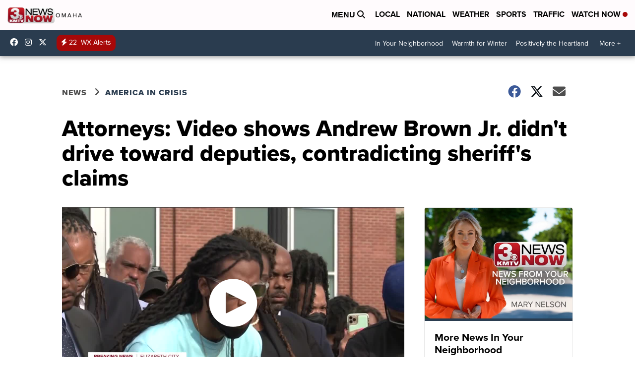

--- FILE ---
content_type: text/csv; charset=UTF-8
request_url: https://sheets-proxy.knightlab.com/proxy/https://docs.google.com/spreadsheets/d/1PEUqRrALVW-6DhYRYvs7FHNtxumwHjWyvclhAbVEiWk/pub?output=csv
body_size: 17822
content:
Year,Month,Day,Time,End Year,End Month,End Day,End Time,Display Date,Headline,Text,Media,Media Credit,Media Caption,Media Thumbnail,Type,Group,Background
2021,4,21,,,,,,,Andrew Brown shot & killed by deputy,Brown shot & killed while warrant for felony drug charges being served in Elizabeth City,https://ewscripps-brightspot.s3.amazonaws.com/b8/18/be8fb6004a368f7a58c885a6dcf7/andrew-brown.png,,,,,,
2021,4,21,,,,,,,Pasquotank County Sheriff's Office press conference,"Officials said due to the active investigation with the SBI, they were unable to comment on specifics but added office would be transparent to the public during the investigation ",https://www.youtube.com/watch?v=l0GJdwlO5DE,,,,,,
2021,4,21,,,,,,,District Attorney R. Andrew Womble statement,"Womble requested North Carolina State Bureau of Investigation assistance. Specifically, that request was that the NC SBI assume primary responsibility for investigating the events surrounding the officer involved shooting and to process the scene where the events took place including but not limited to the collection of physical evidence.",https://ewscripps-brightspot.s3.amazonaws.com/32/ad/cfa633d14a7795158e4e88e1b1de/img-8778.jpg,,,,,,
2021,4,21,,,,,,,"Elizabeth City officials, residents meet to discuss Andrew Brown shooting","Elizabeth City City Council members met to talk about what happened to Andrew Brown. As the meeting went on inside, outside people gathered reacting to the incident and demanding answers and transparency.",https://www.youtube.com/watch?v=-SMlQh5lVo8,,,,,,
2021,4,21,,,,,,,Community members in Elizabeth City protest for release of body cam footage in Andrew Brown's death,Protesters demand release of body camera footage that was taken when Brown was shot.,https://ewscripps-brightspot.s3.amazonaws.com/35/44/2fd07c2f41908471af800fea29a2/andrew-brown-protest-in-elizabeth-city-april-27.jpg,,,,,,
2021,4,22,,,,,,,"Pasquotank Co. NAACP, elected leaders & family attorney call for release of Andrew Brown shooting body camera footage","Keith Rivers with the NAACP called for more transparency from the sheriff's department. He said this transparency will build trust with the community and that without it, trust is lost.",https://www.youtube.com/watch?v=byX-9Oq9O8A,,,,,,
2021,4,22,,,,,,,Pasquotank Co. Sheriff's Office video statement,"While information about what Brown's warrant was for was initially not released, in a video statement released, Sheriff Tommy Wooten and Chief Deputy Daniel Fogg said it was for felony drug charges.",https://www.youtube.com/watch?v=l0GJdwlO5DE,,,,,,
2021,4,23,,,,,,,7 deputies on administrative leave following Andrew Brown shooting,Seven deputies are on administrative leave following Wednesday's fatal shooting of Brown.,https://ewscripps-brightspot.s3.amazonaws.com/1c/f4/dd23292041c3b52b4df04f9c4771/ec.PNG,,,,,,
2021,4,23,,,,,,,City council members hold emergency meeting,Meeting was to direct the city attorney to file a petition with the court for the footage.,https://www.youtube.com/watch?v=tSTZDGCcRtE,,,,,,
2021,4,24,,,,,,,Family of Andrew Brown holds press conference,"During the press conference, Keith Rivers, Pasquotank County NAACP President said they are demanding transparency and the resignation of Sheriff Wooten.",https://www.youtube.com/watch?v=byX-9Oq9O8A,,,,,,
2021,4,24,,,,,,,Elizabeth City mayor and city manager hold a press conference,Officials demand transparency and accountability and explained what they knew about the incident so far.,https://ewscripps-brightspot.s3.amazonaws.com/cc/bb/699afd174a51a927335e04faf4d3/andrew-brown-protest-april-22.jpg,,,,,,
2021,4,24,,,,,,,Pasquotank Co. Sheriff gives update on release of body cam footage from fatal shooting of Brown,"Officials said only a judge can release body cam video and that's why they planned to file a motion to have it released if it won't interfere with the investigation, but they want transparency.",https://ewscripps-brightspot.s3.amazonaws.com/6c/d3/1b7040f741d9b5d3056ce559943e/police-and-protesters-in-elizabeth-city-april-28-5.jpg,,,,,,
2021,4,24,,,,,,,Peaceful protests continue through weekend,Demonstrations were peaceful and city leaders ensured they stayed that way.,https://www.youtube.com/watch?v=87ykP2VR2Bw,,,,,,
2021,4,26,,,,,,,Elizabeth City declares State of Emergency,Mayor Bettie Parker declared a state of emergency in Elizabeth City ahead of deputies showing body cam footage of Andrew Brown Jr.'s death to family,https://ewscripps-brightspot.s3.amazonaws.com/21/d3/68db223744a68d2cf6e69bbd3f08/police-and-protesters-in-elizabeth-city-april-28-6.jpg,,,,,,
2021,4,26,,,,,,,Andrew Brown's family & attorneys expect to see body cam footage,"The family and their attorney were scheduled to view the video at 11:30 a.m., however, the family was waiting most of the morning. As the family waited to review footage, the family's attorney held a news conference.",https://ewscripps-brightspot.s3.amazonaws.com/40/49/866c82824754a0e5a3f8af228d94/ec1.PNG,,,,,,
2021,4,26,,,,,,,District Attorney says faces need to be blurred before release of body camera footage,As the family arrived they were made aware that the video was not ready for review due to the need to make redactions.,https://ewscripps-brightspot.s3.amazonaws.com/b8/18/be8fb6004a368f7a58c885a6dcf7/andrew-brown.png,,,,,,
2021,4,26,,,,,,,Body camera footage from fatal deputy-involved shooting of Brown shown to family and an attorney ,"After viewing the footage, civil rights attorney Ben Crump said they do not feel like they got transparency. He said they only saw part of the video.",https://www.youtube.com/watch?v=060frxc4oSw,,,,,,
2021,4,26,,,,,,,Pasquotank County Sheriff Tommy Wooten and Chief Deputy Daniel Fogg released another video statement,"They said the sheriff's office will comply with the judge's orders after the county attorney filed a motion with the court to release the body camera video; however, they added that the sheriff's office doesn't have the ability to release the footage",https://ewscripps-brightspot.s3.amazonaws.com/7b/c0/1445a1404488a7d9092a61f4b12e/wooten.PNG,,,,,,
2021,4,27,,,,,,,Brown's family attorneys release independent autopsy,"One attorney said, ""We now know this in fact was the fatal wound to the back of his head as he was leaving the site trying to evade being shot at by law enforcement.""",https://www.youtube.com/watch?v=sI1XeQD8DSE,,,,,,
2021,4,27,,,,,,,FBI Charlotte opens federal civil rights investigation into Brown's shooting death,Investigation opened to determine whether federal laws were violated. ,https://ewscripps-brightspot.s3.amazonaws.com/b8/18/be8fb6004a368f7a58c885a6dcf7/andrew-brown.png,,,,,,
2021,4,27,,,,,,,North Carolina Gov. Cooper urges for special prosecutor in Andrew Brown Jr. shooting investigation,"Cooper believes a special prosecutor ""should handle all matters regarding the shooting in Pasquotank County"" that resulted in the death of Andrew Brown Jr.",https://ewscripps-brightspot.s3.amazonaws.com/2d/ad/d3df004b4be1a05dc721e33958f0/cooper.PNG,,,,,,
2021,4,27,,,,,,,Curfew set in Elizabeth City amid protests,Curfew starts nightly at 8 p.m.,https://ewscripps-brightspot.s3.amazonaws.com/99/02/ad34b64e47378e6399480cb6dd20/andrew-brown-protest-in-elizabeth-city-april-27-2.jpg,,,,,,
2021,4,28,,,,,,,Judge rules against immediate release of body cam footage in Andrew Brown Jr.'s case,"Superior Court Judge Jeffrey Foster said he would revisit the case in 30 to 45 days to give the State Bureau of Investigations more time to complete their work. He approved further disclosure of the videos, meaning Brown's family will be able to privately view more of the body camera footage of the incident.",https://www.youtube.com/watch?v=IT7onaoDmnU,,,,,,
2021,4,28,,,,,,,Sheriff Wooten released statement after ruling,"“I wanted the body camera footage to be released to the public as soon as possible, and I’m disappointed it won’t happen immediately.""",https://ewscripps-brightspot.s3.amazonaws.com/67/b4/bd2b77594223a05754562338f9c3/2012.png,,,,,,
2021,4,28,,,,,,,7 people arrested for disorderly conduct,The Elizabeth City Police Department arrested seven people for disorderly conduct after a protest went past curfew.,https://ewscripps.brightspotcdn.com/e5/70/2a4ae73b4b01a05d4d878baa03f2/ap21111854951565.jpg,,,,,,
2021,4,28,,,,,,,Procession of pastors march for healing in Elizabeth City,Dozens of clergy marched in a “Procession of Peace” after a night of protests that extended beyond the city’s 8 p.m. curfew.,https://ewscripps-brightspot.s3.amazonaws.com/41/b5/9d95a5a1483691dce76eb0eac679/img-1154.JPG,,,,,,
2021,4,28,,,,,,,Protests continue one week after Andrew Brown Jr.'s death,"For one week, people called for justice from day to night.",https://ewscripps-brightspot.s3.amazonaws.com/17/5a/2db736c64b88974c10ecba58e332/andrew-brown-protest-at-camden-bridge-april-28.jpg,,,,,,
2021,4,29,,,,,,,Pasquotank Co. Sheriff releases names of deputies involved in Brown incident,"“After reviewing the preliminary conclusions of the independent investigators conducting the internal review, and after carefully examining the body camera footage of the incident with my own staff, it’s obvious that four of the deputies never fired their weapons and deserve to be reinstated to active duty. More investigation is necessary into the three deputies who did fire their weapons and they will remain on administrative leave pending completion of the internal investigation and/or the criminal investigation being conducted by the State Bureau of Investigation,"" he said.",https://ewscripps-brightspot.s3.amazonaws.com/7b/c0/1445a1404488a7d9092a61f4b12e/wooten.PNG,,,,,,
2021,5,2,,,,,,,Community members pay respect to Andrew Brown Jr., Members of the community came out to show their respect for Andrew Brown and his family at his viewing.,https://www.youtube.com/watch?v=A2jtDfs9_e8,,,,,,
2021,5,3,,,,,,,Calls for justice at N.C. funeral of Andrew Brown Jr.,Rev. Al Sharpton delivered a fiery eulogy that likened delays in the release of law enforcement footage to a con job done on the public at the invitation-only service.,https://ewscripps.brightspotcdn.com/28/f8/7c13177042fdb876cc9888f7e047/andrewbrown.jpeg,,,,,,
2021,5,6,,,,,,,"Elizabeth City lifts curfew, upholds State of Emergency","The curfew took effect at 8 p.m., on April 27. Then, it was extended to midnight on April 30 after continued overnight protests ",https://ewscripps-brightspot.s3.amazonaws.com/7b/f6/540929ef4ae9a1ea0e3e9e812848/ap21112801490863.jpg,,,,,,
2021,5,7,,,,,,,Judge orders body camera footage of Andrew Brown Jr.'s shooting death to be disclosed to family within 10 days,"Court documents state that five videos will be disclosed to Brown's son Khalil Ferebee and his immediate family members, as well as an attorney. One of the videos will be released in its entirety, while the other four will only show portions of the footage.",https://ewscripps-brightspot.s3.amazonaws.com/da/a6/abfbc6a443e8bbb3b9a849ddaeb0/ab.png,,,,,,
2021,5,10,,,,,,,National civil rights attorneys demand removal of Elizabeth City DA from Andrew Brown Jr.'s investigation,"Civil rights attorneys Ben Crump, Bakari Sellers, and Harry Daniels sent a letter to Elizabeth City District Attorney Andrew Womble, requesting that he dismiss himself from the investigation into the killing of Andrew Brown Jr.",https://ewscripps.brightspotcdn.com/e1/9b/be6a62ae414c98e285c29b381e63/ap21112604051789.jpg,,,,,,
2021,5,11,,,,,,,"After reviewing more body cam footage of Andrew Brown Jr.'s death, attorneys address public"," According to the attorneys, the shooting they witnessed was ""unjustified and unconstitutional."" During the press conference, attorneys say the videos they saw show that Brown was not a threat and did not come towards the deputies. They say that Brown actually went in the opposite direction of officials.",https://www.youtube.com/watch?v=W88VQeXeKmQ,,,,,,
2021,5,11,,,,,,,"Peaceful protests continue after Brown family, attorneys see more body cam footage"," Nearly three weeks after his death, Andrew Brown Jr.’s family and attorneys watched more body cam footage from the deputy-involved shooting. As they went inside the Public Safety Center, protesters and activists gathered outside echoing calls for accountability, transparency and public release of the video.",https://www.youtube.com/watch?v=UFbu0jb4Hh0,,,,,,
2021,5,18,,,,,,,DA says deputies are 'justified' in fatally shooting Andrew Brown Jr.; No deputies involved to be charged,"During the briefing, the DA said after reviewing the investigation, Brown’s death was justified. Womble says Brown’s actions made it reasonable for deputies to use deadly force.",https://www.youtube.com/watch?v=5V23I7F8rAQ,,,,,,
2021,5,18,,,,,,,DA shows clips of body cam footage to the media during briefing,Womble says the rest of the video will need to go through the courts for release to the public.,https://twitter.com/brendanponton/status/1394674791400026117,,,,,,
2021,5,18,,,,,,,Pasquotank Co. Sheriff files new petition to release unredacted body camera footage of Andrew Brown Jr.'s shooting death to public,The petition seeks to release the footage to both the family of Andrew Brown Jr. and the general public.,https://ewscripps-brightspot.s3.amazonaws.com/d7/36/6163b6714112930f88b9f0035eee/wooten.PNG,,,,,,
2021,5,18,,,,,,,Protests continue in Elizabeth City after DA Womble says Brown shooting was justified,"“They killed him on a Wednesday, and we want to show that until you do the right things by the community, the community is not going to pay you,” Jessica Kelly said. “We want everyone in North Carolina to spend no money until justice is served for Andrew Brown.”",https://www.youtube.com/watch?v=DgFr2_9AJsc,,,,,,
2021,5,19,,,,,,,"Brown family prepares to file lawsuit, pushes for release of more evidence"," A day after the district attorney announced he would not be filing charges against the deputies who shot and killed Andrew Brown Jr., an attorney for Brown's family said they're preparing to file a federal lawsuit and are pushing for the release of more of the evidence, including unredacted body camera videos.",https://www.youtube.com/watch?v=fiDRVKh_b44,,,,,,
2021,5,21,,,,,,,"On month anniversary of Andrew Brown Jr.'s death, leaders announce 'next steps in demand for justice'",This announcement includes an amended letter being sent to the US Department of Justice with demands to expedite an independent federal civil rights investigation of Andrew Brown Jr.’s death and open an immediate pattern-and-practice investigation into the sheriff's department and the district attorney’s office. ,https://ewscripps-brightspot.s3.amazonaws.com/b8/18/be8fb6004a368f7a58c885a6dcf7/andrew-brown.png,,,,,,
2021,5,21,,,,,,,Elizabeth City councilman says federal investigation into Andrew Brown Jr.'s death will bring transparency,"The Pasquotank County NAACP is calling for a federal investigation into the Pasquotank County Sheriff's Office and the district attorney. Keith Rivers, the President of the local NAACP chapter, says the group will be going to Washington, D.C., to hand deliver a letter to the Department of Justice.",https://www.youtube.com/watch?v=u076RTVprCE,,,,,,
2021,5,24,,,,,,,Driver charged with assault with a deadly weapon; two peaceful protesters hit in Elizabeth City,"Lisa Michelle O'Quinn was taken into custody and charged with two counts of Assault With a Deadly Weapon with Intent to Kill by use of a motor vehicle, one count of Careless and Reckless and one count of Unsafe Movement",https://www.youtube.com/watch?v=W0SSaW7c4tc,,,,,,
2021,5,25,,,,,,,Elizabeth City protesters speak out after being hit by driver Monday,"According to court documents, police say Lisa O'Quinn drove her car towards Michelle Fleming Morris and Val Lindsey during Monday’s peaceful protest, hitting and injuring both women.",https://www.youtube.com/watch?v=8LnHXBbSUTc,,,,,,
2021,5,27,,,,,,,Woman accused of hitting Elizabeth City protesters with car appears in court,"Lisa O'Quinn faces two felony charges of assault with a deadly weapon with intent to kill. During the brief procedural hearing, O'Quinn acknowledged she understands the charges against her and asked for a court-appointed lawyer. The judge set a probable cause hearing date on July 12.",https://ewscripps-brightspot.s3.amazonaws.com/d4/17/86374c12457d9bc364ba63583422/screen-shot-2021-05-27-at-11.29.35 AM.png,,,,,,
2021,6,3,,,,,,,Elizabeth City protesters deliver letter to Department of Justice in Washington,"Protesters calling for federal investigations into the District Attorney's Office and Pasquotank County Sheriff's Office delivered a letter to the Department of Justice in Washington, D.C. Thursday afternoon.",https://www.youtube.com/watch?v=pmRQ9IBfO8I,,,,,,
2021,6,10,,,,,,,Andrew Brown Jr. family attorneys release statement on autopsy results,"News 3 received a copy of the autopsy results, which confirmed that Brown's cause of death was due to a penetrating gunshot wound to the head. The medical examiner officially ruled his death as a homicide.",https://ewscripps.brightspotcdn.com/e1/9b/be6a62ae414c98e285c29b381e63/ap21112604051789.jpg,,,,,,
2021,7,12,,,,,,,Elizabeth City Black Lives Matter mural vandalized with skid marks hours after unveiling,A black Ram pickup truck left skid marks on the mural just before 2:30 p.m. the day it was unveiled.,https://www.youtube.com/watch?v=1alQ6hIUSxA,,,,,,
2021,7,14,,,,,,,Attorneys for Andrew Brown Jr. case announce filing of federal lawsuit,They announced the filing the suit which seeks in excess of $30 million in compensatory and punitive damages.,https://ewscripps-brightspot.s3.amazonaws.com/b8/18/be8fb6004a368f7a58c885a6dcf7/andrew-brown.png,,,,,,

--- FILE ---
content_type: application/javascript; charset=utf-8
request_url: https://fundingchoicesmessages.google.com/f/AGSKWxVMQvuHDwB59RYW0onXG9m_xlJgOoE8sRPxbjSBnvSg8IPx8Pd5dvpEw3KyM1MfJj5-nx1jn3E7iDoZiy_JsCXyf3qHAzGzlng1-oIa5JhZceu0_y3BC5sgWC7LKCxa8DcTd8tb0NUm6OGuTbAIquCggCxpCHDODCYlSuI5XSkuIDjABf0JsLrdTe5P/_/Ads/Refresher._adBottom_/getad./anchorad.script,subdocument,third-party,domain=efukt.com
body_size: -1290
content:
window['faea8bc6-df75-4223-a6d8-b7f112d25455'] = true;